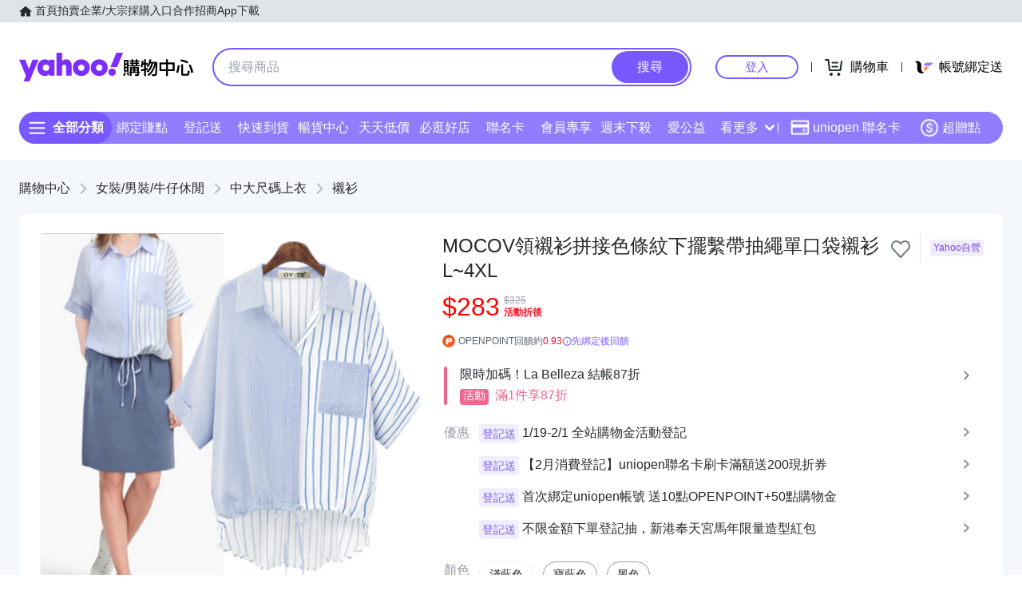

--- FILE ---
content_type: application/javascript; charset=utf-8
request_url: https://bw.scupio.com/ssp/initid.aspx?mode=L&cb=0.14782601434163722&mid=0
body_size: 247
content:
cb({'id':'CEL20260201103732338244'});